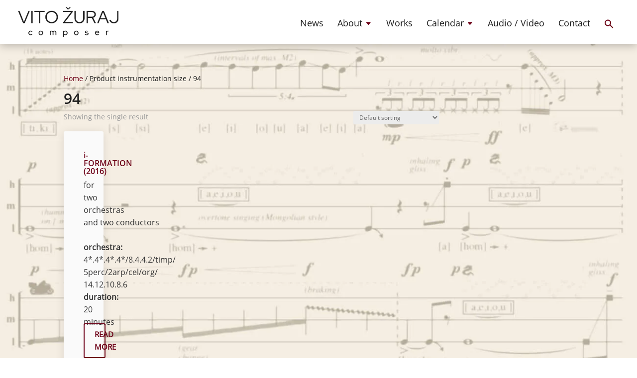

--- FILE ---
content_type: text/css
request_url: https://vitozuraj.com/wp-content/litespeed/css/c281569d330bd9c1936bc519c44b8981.css?ver=b8981
body_size: -5
content:
#page-container,#wtfdivi004-page-start-img{-moz-box-shadow:none!important;-webkit-box-shadow:none!important;box-shadow:none!important}@media only screen and (max-width:980px){#main-header .container{width:100%;box-sizing:border-box;padding-right:30px;padding-left:30px}#main-header .logo_container{width:auto}#main-header #logo{max-width:100%}}#footer-info+#footer-info{display:none}.container:before{background-color:transparent!important}.et_pb_widget_area_right{border-left:0!important}.et_pb_widget_area_left{border-right:0!important}@media only screen and (max-width:980px){#main-footer>.container,#et-footer-nav>.container,#footer-bottom>.container{width:100%!important}}#footer-info{width:100%;margin:0 auto;text-align:center!important}@media only screen and (min-width:980px){#footer-bottom .et-social-icons{margin-bottom:-28px}}

--- FILE ---
content_type: text/css
request_url: https://vitozuraj.com/wp-content/litespeed/css/b4f09ae5a83e2da0c666b06bb34e97d9.css?ver=e97d9
body_size: 403
content:
@font-face{font-display:swap;font-family:"OpenSans Light";src:url(/wp-content/themes/Divi-Child-Theme/fonts/OpenSans-Light.ttf)}.vito-box img,.vito-box iframe{width:100%}.vito-box img{border-radius:10px}.main-ban.et_pb_row{width:100%!important}.row-w-f.et_pb_row{max-width:1500px!important;width:100%!important}.vito-box div{width:50%}.vito-box{padding:20px;display:flex;justify-content:center;gap:20px;align-items:center}.row-w-f .et_pb_column.et_pb_column_1_3.et_pb_column_1{background:#ffffffcc!important;border-radius:10px!important;box-shadow:0 1px 6.800000190734863px 2px #00000026!important}h3.text-red{white-space:normal;font-size:18px!important;color:#6d0017!important;line-height:1.2}.main-ban{max-width:1500px;margin-bottom:4em}.row-w-f{margin-top:-11em;padding-bottom:4em}.sec-new{display:flex}.main-ban .et_pb_column{background:none!important}@media only screen and (min-width:1051px) and (max-width:1520px){.row-w-f{padding:0 20px!important}.main-ban .et_pb_text_inner{margin-left:25px}}@media only screen and (max-width:850px){.et_pb_row.et_pb_row_1.row-w-f{display:flex;padding:20px;width:100%!important;flex-direction:column;gap:20px}.sec-new .et_pb_module{padding:20px}.main-ban{margin-bottom:1em}.sec-new .et_pb_text_inner{width:100%!important;padding:0 25px!important}}.sec-new{background-size:cover!important}@media only screen and (min-width:851px) and (max-width:1050px){.et_pb_row.et_pb_row_1.row-w-f{display:flex;padding:30px;width:80%!important;flex-direction:column;gap:30px}.et_pb_row.et_pb_row_0.main-ban{width:75%!important}}@media only screen and (max-width:1050px){.row-w-f{display:flex!important;flex-direction:column!important}span.h1-new{font-size:18px!important}.sec-new{background-position:41% 50%}.row-w-f .et_pb_column{width:100%!important}.sec-new .et_pb_text_inner{width:100%!important}}@media only screen and (min-width:1050px) and (max-width:1339px){.row-w-f .et_pb_column{height:270px;display:flex;align-items:center}}.row-w-f .et_pb_column_1,.row-w-f .et_pb_column_2,.row-w-f .et_pb_column_3{background:rgb(255 255 255 / 80%)!important;border-radius:10px!important;box-shadow:0 1px 6.800000190734863px 2px #00000026!important}.sec-new .et_pb_text_inner{width:70%;background:rgb(255 255 255 / 80%)!important;padding:30px!important;border-radius:10px}span.h1-new{font-size:32px;line-height:normal;color:#000;font-family:'OpenSans Light';font-style:italic}.smaller-section{min-height:calc(70vh - 130px)!important}

--- FILE ---
content_type: text/css
request_url: https://vitozuraj.com/wp-content/litespeed/css/c7d299cb6a4cb13c7a09622412971269.css?ver=a907e
body_size: 5658
content:
.single-project .video-title{font-size:18px;font-weight:800}.single-project h4{text-transform:uppercase}@media (max-width:1200px){.single-project .video-title{font-size:15px}}@media (max-width:700px){.single-project .video-title{font-size:14px}}@media (max-width:980px){.et_pb_shop ul.products.columns-1 li.product,.et_pb_shop ul.products.columns-2 li.product,.et_pb_shop ul.products.columns-3 li.product,.et_pb_shop ul.products.columns-4 li.product,.et_pb_shop ul.products.columns-5 li.product,.et_pb_shop ul.products.columns-6 li.product,.et_pb_shop ul.products.columns-1 li.product,.et_pb_shop ul.products.columns-2 li.product,.et_pb_shop ul.products.columns-3 li.product,.et_pb_shop ul.products.columns-4 li.product,.et_pb_shop ul.products.columns-5 li.product,.et_pb_shop ul.products.columns-6 li.product{width:100%!important;text-align:center}}.page-discography,.page-calendar,ul.products,.calendar-section,.page-press,.page-news{display:grid;grid-template-columns:repeat(3,minmax(0,100%));grid-column-gap:40px;grid-row-gap:40px;align-items:stretch;max-width:1080px;margin:44px auto auto auto}.page-discography .et_pb_column,.page-calendar .et_pb_column,.calendar-section .et_pb_column,.page-press .et_pb_column,.page-news .et_pb_column{height:100%}@media (max-width:1160px){.page-discography,.page-calendar,ul.products,.calendar-section,.page-press,.page-news{grid-template-columns:repeat(2,minmax(0,100%));margin:44px 40px auto 40px!important}}@media (max-width:600px){.page-discography,.page-calendar,ul.products,.calendar-section,.page-press,.page-news{grid-template-columns:100%;margin:20px!important;padding-top:10px!important}}#et-secondary-nav .menu-item-has-children>a:first-child::after,#top-menu .menu-item-has-children>a:first-child::after{content:"\43"!important;padding-top:2px;color:var(--merlot)}:root{--merlot:#6d0017}p.space{height:0}@media (max-width:980px){p.space{height:20px}a:hover{text-decoration:none!important}}.sticky-title-mobile h1{padding-right:2px}body{font-family:"Open Sans",sans-serif;font-weight:400;position:relative}header#main-header{background-color:#fff}header.et-l.et-l--header{z-index:99999;position:relative}#et-boc a{color:var(--merlot)}ul#top-menu li a{font-weight:400;transition:0.3s}.mild-bold{font-weight:600}.et_overlay{border-radius:3px;border:none}@media (max-width:980px){.video-embed{width:auto!important}}.evr_fb_popup_modal{transition-delay:0s}span.iformation{font-size:14.5px}.error404 #main-content{background-color:#fff0}@media (max-width:980px){span.iformation{font-size:1em}.et_pb_gallery_image img{width:100%;height:auto}}.cal-anchor::before,.parent-pageid-5132 .ds-section::before{content:'';height:43px;margin-top:-43px;display:block;grid-column:1 / 4;visibility:hidden}@media (max-width:980px){.cal-anchor::before{display:block;visibility:hidden;content:'';height:150px;margin-top:-150px;width:100vw!important}.parent-pageid-5132 .ds-section::before{display:block;visibility:hidden;content:'';height:113px;margin-top:-113px}}.nav li ul,.et-fixed-header .nav li ul{visibility:hidden;z-index:9999;position:fixed;width:100vw;left:0;padding:0;text-align:right!important;border:none;height:44px}.nav li.menu-item-3582 ul,.et-fixed-header .nav li.menu-item-3582 ul{padding-right:240px!important}.nav li.menu-item-36 ul,.et-fixed-header .nav li.menu-item-36 ul{padding-right:280px!important}.et-fixed-header a{color:#1e1e1e;font-weight:400}.nav li.et-reverse-direction-nav li ul{right:0;top:auto;background:#ebebeb}#top-menu ul li a{width:100%;color:#545454;padding-top:6px!important}.page-id-26220 h1{padding-bottom:0}.page-id-26220 h2{padding-left:20px}@media (max-width:600px){.page-id-26220 h2{padding-left:12px}}.page-id-26220 .btn-inline .et_pb_button_module_wrapper{width:50%!important}.dgwt-wcas-suggestion-headline span{border:none!important}.dgwt-wcas-suggestion-product,.dgwt-wcas-suggestion-tax{border-bottom:2px solid var(--merlot)!important}ul.sub-menu{z-index:1!important;transition:0.4s}.et-show-dropdown.et-hover ul.sub-menu{z-index:2!important;transition:0.4s}.page-news .et_pb_row{margin:0 auto;width:100%}.audio-news .et_audio_container{width:100%!important;padding:0 45px 0 30px!important}.bapf_loader_page{z-index:99999}span.et_shop_image,a.et-cart-info,span.price,ul.products::before{display:none!important}li.product{background-color:#fafafa;padding:40px!important;border-radius:3px;padding:auto;margin-bottom:0!important;box-shadow:0 2px 18px 0 rgb(0 0 0 / .1);color:#363636;font-size:16px;line-height:1.6em}li.product p{color:#363636}li.product h2{padding-top:0!important}li.product p:hover,li.product h2:hover,li.product a:hover{text-shadow:none}.page-id-5132 .et_pb_shop_0.et_pb_shop .woocommerce ul.products li.product h2{color:var(--merlot)!important}.page-id-5132 .et_pb_section_1{overflow:hidden}#et-boc .et_pb_section_2 .et_pb_shop.works-overview ul.products.columns-1 li.product.type-product{font-size:14px;width:100%!important}@media (max-width:767px){ul.products{display:block}li.product{font-size:12px;margin-bottom:40px!important}}.works-overview li.product a::before{content:'';display:none;position:absolute;height:100%;width:100%;opacity:0;transition:0.4s;left:0;top:0;margin:0;z-index:40;background-color:rgb(128 41 34 / .4);border-radius:3px}.works-overview li.product a:hover::before{opacity:1;transition:0.4s}.works-overview li.product a::after{content:'READ MORE';color:#fff;top:52%;font-family:'Open Sans';font-size:20px;font-weight:600;display:none;left:30%;margin:0;position:absolute;opacity:0;margin-top:-16px;margin-left:-16px;transition:0.4s;border:2px solid var(--merlot);padding:10px 20px;border-radius:3px;background-color:var(--merlot);z-index:500}.works-overview li.product a:hover::after{opacity:1;top:47%;transition:0.4s}@media (max-width:980px){.works-overview li.product a::before,.works-overview li.product a::after{display:none!important}}li.product p{margin-bottom:10px}a.btn-works{border:2px solid var(--merlot);border-radius:3px;padding:8px 20px;font-weight:600;font-size:15px;position:absolute;bottom:40px;left:40px;right:40px;transition:.4s}a.btn-works:hover{background-color:var(--merlot);color:#fafafa!important;transition:.4s}.paragraph-btn-works{height:40px}@media (max-width:980px){li.product{padding-bottom:80px!important}}.dgwt-wcas-search-wrapp{margin-bottom:20px;position:relative;min-width:60px!important}.dgwt-wcas-search-input,.dgwt-wcas-search-submit{height:26px!important}button.dgwt-wcas-search-submit{background-color:var(--merlot)!important;font-weight:600}button.dgwt-wcas-search-submit:hover{opacity:1!important}button.dgwt-wcas-search-submit::before{display:none}.filter-bar{margin-top:60px;font-size:10px;color:#fafafa;overflow:scroll;padding:0 40px}.filter-bar label,#filter-mobile label{padding-right:3px;font-size:11px}span.bapf_taprice::before{content:' '}.filter-bar h3{font-size:14px;color:#fafafa;font-weight:400;text-align:center!important}.filter-bar .bapf_ckbox{margin-top:10px}.bapf_button.bapf_update,.bapf_button.bapf_reset{background-color:var(--merlot)!important;border:2px solid var(--merlot)!important;border-radius:3px;color:#fafafa!important;transition:.3s;font-size:14px!important;font-weight:600!important;text-transform:uppercase;transition:.2s;height:30px}.bapf_button.bapf_update{margin-top:14px}.bapf_button.bapf_reset{margin-top:24px}.bapf_button.bapf_update:hover,.bapf_button.bapf_reset:hover{background-color:#fafafa!important;color:var(--merlot)!important;transition:.2s;border-color:#fafafa!important}.filter-bar .bapf_ckbox ul,.filter-bar .bapf_ckbox ul input,#filter-mobile .bapf_ckbox ul input,#filter-mobile ul{margin-left:0;padding-left:0}.filter-bar .bapf_ckbox ul,#filter-mobile .bapf_ckbox ul{display:grid;grid-template-columns:repeat(2,minmax(0,100%))}.bapf_sfilter{margin-bottom:0px!important}.berocket_single_filter_widget .ui-slider-range{background-color:#fafafa!important}.bapf_slidr_all{height:34px;margin:0 8px}.filter-bar .bapf_slidr .ui-slider{background-color:#363636}span.ui-slider-handle{background-color:var(--merlot)!important;margin-top:1px}#filter-mobile{max-height:calc(100vh - 127px);overflow:scroll}.works-bar .et_pb_button_module_wrapper a.et_pb_button{border:3px solid #fafafa}.works-bar .et_pb_button_module_wrapper a.et_pb_button:visited{border:3px solid #fafafa;background-color:#fff0}#filter-mobile-title{font-size:20px}#filter-mobile h3{font-size:14px!important;font-weight:600;border:none;text-align:center;color:#fafafa}#filter-mobile .bapf_val,#filter-mobile .divi_checkbox_class label,#filter-mobile .bapf_taprice{font-size:12px;color:#fafafa;font-family:'Open Sans'}a.da-close.evr-close{margin-right:30px;margin-top:20px;background-color:#fff0!important;opacity:1!important}#filter-mobile .bapf_reset{background-color:#fafafa;border:2px solid var(--merlot);border-radius:3px;color:var(--merlot);transition:.3s;font-size:16px;text-transform:uppercase}#filter-mobile .bapf_reset:hover{background-color:var(--merlot);color:#fafafa;transition:.3s}.da-close{font-size:80px!important;color:#fafafa!important}.da-close:hover{box-shadow:none!important}@media (max-width:600px){#filter-mobile .bapf_reset{font-size:12px}#filter-mobile .bapf_sfilter{margin:0}.da-close{font-size:70px!important}}p.space-two{height:20px}.et_pb_tabs_controls::after{border:none!important}.et_pb_tabs_controls{background-color:#fafafa!important}.yumpu-two-tabs li a,.info-two-tabs li a,.audio-two-tabs li a,.yumpu-three-tabs li a,.info-three-tabs li a,.audio-three-tabs li a{position:absolute;left:50%;top:50%;margin-right:-50%;transform:translate(-50%,-50%)}.info-two-tabs ul li,.yumpu-two-tabs ul li,.audio-two-tabs ul li{display:inline-block!important}.info-two-tabs ul.et_pb_tabs_controls li,.yumpu-two-tabs ul.et_pb_tabs_controls li,.audio-two-tabs ul.et_pb_tabs_controls li{width:50%!important;height:32px}.yumpu-tabs h4{font-size:20px;font-weight:700}.info-three-tabs ul li,.yumpu-three-tabs ul li,.audio-three-tabs ul li{display:inline-block!important}.info-three-tabs ul.et_pb_tabs_controls li,.yumpu-three-tabs ul.et_pb_tabs_controls li,.audio-three-tabs ul.et_pb_tabs_controls li{width:33.33333%!important;height:32px}.yumpu-tabs h4{font-size:20px;font-weight:700}.download-btns .et_pb_text{padding-bottom:40px!important}.download-btns .dsm_button_0{padding-bottom:16px!important}.download-btns .dsm_button_1 .et_pb_button_two{line-height:38px!important;top:-10px}.download-btns a{font-weight:700!important;line-height:19px!important;width:86%!important}.download-btns a::before{right:85%!important}.download-btns .et_pb_button{width:42%}@media (max-width:980px){.page-id-10 .mobile .et_pb_gallery_item.first_in_row{padding-right:15px}.page-id-10 .mobile .et_pb_gallery_item.last_in_row{padding-left:15px}}table.main-facts{font-size:14px}@media (max-width:980px){table.main-facts td{font-size:13px;padding:auto 40px}}@media (max-width:600px){.page-id-10 .et_pb_text_3{margin-bottom:15px!important}.page-id-10 .mobile .et_pb_gallery_item.first_in_row{padding-right:0}.page-id-10 .mobile .et_pb_gallery_item.last_in_row{padding-left:0}table.main-facts td{font-size:13px;line-height:1.6;padding:auto 40px}}table.main-facts tr td{border:solid #fafafa 5px!important}table.main-facts tr:nth-child(even){background-color:#dbdbdb}.page-discography .et_pb_row{margin:0 auto;width:100%}.page-discography a:hover{text-decoration:underline;transition:.3s}.page-discography{margin-top:40px!important}.page-discography .et_pb_row{border-radius:3px}.page-id-18 a{transition:.2s}.page-id-18 a:hover{text-decoration:underline;transition:.2s}.page-id-20 a:hover{text-decoration:underline}.page-press .et_pb_row{width:100%;border-radius:3px}.page-id-26 a:hover{text-decoration:underline}form.is-search-form{display:none}.is-popup-search-form form.is-search-form{display:block}li.ivory-search a{top:5px}.is-form-style input.is-search-input{border:3px solid var(--merlot)!important;border-radius:3px!important;height:50px!important;font-size:20px!important}.is-popup-search-form form.is-ajax-search{margin:20px auto}@keyframes fade-in{from{opacity:0}to{opacity:1}}#is-popup-wrapper{height:89px!important;background-color:rgb(135 95 104 / .9)!important;box-shadow:0 2px 18px 0 rgb(0 0 0 / .3);font-family:"Open Sans" sans-serif;animation-name:fade-in;animation-duration:1s}.is-popup-search-form{text-align:center;width:40vw}.is-popup-search-form form{margin:18px}.is-form-style input.is-search-submit{vertical-align:middle;border-radius:3px!important;border:2px solid var(--merlot)!important;height:50px!important;font-size:18px!important}input.is-search-submit:hover{cursor:pointer;text-shadow:2px 2px 4px rgb(255 255 255 / .5)}span.is-search-icon{border:0;border-radius:3px;color:var(--merlot)}.popup-search-close::before,.popup-search-close::after{border-left:4px solid #fff;height:30px}.popup-search-close{height:30px;right:25px;top:10px}.is-menu .search-icon-path{fill:var(--merlot)}.search-results #main-content,.search-no-results #main-content,.archive #main-content{background-color:#fff0}.search-results .et_pb_post,.archive .et_pb_post{border-radius:3px;box-shadow:0 2px 18px 0 rgb(0 0 0 / .3);padding:40px!important}.search-results a.more-link,.archive a.more-link{line-height:1;border:solid var(--merlot) 2px;padding:8px 0!important;border-radius:3px;transition:0.3s;text-transform:uppercase;font-size:14px;font-weight:600;margin-top:40px!important;display:block;width:70%;text-align:center;height:36px}.search-results a.more-link:hover,.archive a.more-link:hover{background-color:var(--merlot);transition:0.3s;color:#fafafa!important}.archive h2{color:var(--merlot)!important}@media (max-width:980px){.search-results a.more-link,.archive a.more-link{display:block;text-align:center;height:30px;padding:6px 0!important;width:50%;margin:auto}}@media (max-width:600px){.search-results a.more-link,.archive a.more-link{width:85%}}#et_top_search{display:none!important}form.et-search-form{width:100vw!important;max-width:980px!important;background-color:#fff;opacity:1}.et-search-form .et-search-field{padding-left:20px}@media (max-width:980px){#et_top_search{display:inline-block!important}.ivory-search{display:none!important}}#ajaxsearchlite3 .proinput{background-color:#fafafa;margin:0}li.menu-item-4044 a:hover,li.menu-item-4044 a:active{background-color:#fafafa}div.asl_m .probox .proclose svg{background-color:#fafafa;box-shadow:none}#et_top_search span#et_search_icon::before{color:var(--merlot)}#et_top_search{right:6px}@media (max-width:980px){#main-header .logo_container{width:100%}#main-header{height:82px}}.fluid-width-video-wrapper{top:0!important;position:absolute!important}.iframe-container{overflow:hidden;padding-top:56.25%;position:relative}.iframe-container iframe,.iframe-container .BorlabsCookie{position:absolute;top:0;left:0;height:100%;width:100%}.iframe-container-portrait{overflow:hidden;padding-top:177.77%;position:relative}.iframe-container-portrait iframe{position:absolute;top:0;left:0;height:100%;width:100%}.et_close_search_field{margin-right:10px!important}#press-gallery img{box-shadow:0 2px 18px 0 rgb(0 0 0 / .5);border-radius:3px}#press-gallery .et_pb_gallery_item.first_in_row{padding-left:0;padding-bottom:20px;padding-right:7px}#press-gallery .et_pb_gallery_item.last_in_row{padding-right:0;padding-left:7px}#press-gallery .et_pb_gallery_item{padding-left:3.5px;padding-right:3.5px}#press-gallery .et_pb_grid_item{padding-bottom:30px}@media (max-width:600px){#press-gallery .et_pb_gallery_item.last_in_row,#press-gallery .et_pb_gallery_item.first_in_row{padding-right:0;padding-left:0}}.mobile .et_pb_gallery_items{margin:0!important}#press-gallery.mobile .et_pb_gallery_image{margin:0}#press-gallery.mobile{margin-top:30px}.calendar-section .et_pb_row{box-shadow:0 2px 18px 0 rgb(0 0 0 / .3);background-color:#fafafa;border-radius:3px;height:100%;padding:0;width:100%;margin:0!important}.calendar-section .et_pb_column{box-shadow:none!important}.et_pb_row.calendar-title{padding:0!important;margin-bottom:40px}.calendar-title.et_pb_row{background-color:#fff0!important;box-shadow:none!important}.event-top .et_pb_image_wrap img{height:160px;object-fit:cover}@media (max-width:600px){.event-top .et_pb_image_wrap img{height:100px;object-fit:cover}}.et_pb_menu__wrap{justify-content:flex-end!important;padding-right:96px}.archive-menu li.ivory-search{display:none!important}.archive-menu .et_pb_menu_wrap{justify-content:flex-end;padding-right:96px}.page-id-8676 .et_pb_text_inner h3{color:#6d0017!important}.page-id-8676 .et_pb_text_inner a:hover,.page-id-12 .et_pb_text_inner a:hover{text-decoration:underline;transition:.2s}#archive-left-menu a{color:#fff!important;margin:auto 11px}#archive-left-menu a:last-child{margin-right:22px}.event-top .et_pb_blurb_content,.event-top-no-link .et_pb_blurb_content{padding-bottom:15px;padding-left:20px;padding-right:20px;border-bottom:2.2px dotted #545454}.event-bottom .et_pb_text_inner{padding:15px 20px 40px 20px;display:flex;flex-direction:column;justify-content:flex-start;flex-grow:1}@media (max-width:980px){.event-bottom .et_pb_text_inner{padding-bottom:10px}.event-top .et_pb_blurb_content::before,.event-bottom .et_pb_text_inner::before{display:none}img.et_pb_animation_top.et-animated{animation:none;opacity:1!important}}.event-top h3,.event-top-no-link h3{font-size:18px;font-weight:800;line-height:30px;padding-top:40px}.event-top .et_pb_main_blurb_image,.event-top-no-link .et_pb_main_blurb_image{margin:20px}.event-top img,.event-top-no-link img{border-radius:3px;box-shadow:0 2px 18px 0 rgb(0 0 0 / .3)}.event-top .et_pb_blurb_content::before,.event-bottom .et_pb_text_inner::before{content:'';display:block;position:absolute;height:100%;width:100%;opacity:0;transition:0.4s;left:0;top:0;margin:0;z-index:40;background-color:rgb(64 8 20 / .3)}.event-top .et_pb_blurb_content:hover::before,.event-bottom .et_pb_text_inner:hover::before{opacity:1;transition:0.4s}.event-top .et_pb_blurb_content::before{border-radius:3px 3px 0 0}.event-bottom .et_pb_text_inner::before{border-radius:0 0 3px 3px!important}.event-bottom .et_pb_text_inner::after,.event-top .et_pb_blurb_content::after{color:#fff;top:50%;font-family:'Open Sans';font-size:20px;font-weight:600;display:block;margin:0;position:absolute;opacity:0;margin-top:-16px;margin-left:-16px;transition:0.4s;border:2px solid var(--merlot);padding:10px 18px;border-radius:3px;background-color:var(--merlot);z-index:500}.event-top .et_pb_blurb_content::after{content:'EVENT';left:39%}.event-bottom .et_pb_text_inner::after{content:'WORK';left:40%}.event-bottom .et_pb_text_inner:hover::after,.event-top .et_pb_blurb_content:hover::after{opacity:1;top:45%;transition:0.4s}@media (max-width:980px){.event-bottom .et_pb_text_inner::after,.event-bottom .et_pb_text_inner::before,.event-top .et_pb_blurb_content::after,.event-top .et_pb_blurb_content::before{display:none}}@media (min-width:980px){.page-id-8676 .et_pb_button_module_wrapper{display:none}}.event-bottom-no-link .et_pb_text_inner{padding:10px 20px 40px 20px}ul.et_pb_tabs_controls li a:hover,a.et_pb_button:hover{text-decoration:none!important}.parent-pageid-5132 a:hover{text-decoration:underline}.one-btn .et_pb_button_module_wrapper{width:100%!important}.two-btn .et_pb_button_module_wrapper{width:50%!important}.three-btn .et_pb_button_module_wrapper{width:33%!important}.four-btn .et_pb_button_module_wrapper{width:25%!important}.info-tabs h4,.yumpu-tabs h4{font-weight:700;font-size:20px;line-height:1.4em}.reveal-content.reveal-opened{display:flex}@media (max-width:980px){.reveal-content.reveal-opened{display:block!important}.four-btn .et_pb_button_module_wrapper{width:50%!important}.four-btn .et_pb_button_module_wrapper a.et_pb_button_0,.three-btn .et_pb_button_module_wrapper a,.two-btn .et_pb_button_module_wrapper a{margin-bottom:10px}}@media (max-width:600px){.info-tabs h4,.yumpu-tabs h4{line-height:1.3em}.btn-inline .three-btn .et_pb_button_module_wrapper{width:80%!important;margin:0 auto}.btn-inline .three-btn .et_pb_button_module_wrapper{display:block}}.gallery-single-works img{border-radius:3px;box-shadow:0 2px 18px 0 rgb(0 0 0 / .3)}.gallery-single-works .et_pb_gallery_item.first_in_row{padding-right:20px}.gallery-single-works .et_pb_gallery_item.last_in_row{padding-left:20px}.gallery-single-works .et_pb_grid_item{padding-bottom:40px}@media (max-width:600px){.gallery-single-works .et_pb_gallery_item.last_in_row,.gallery-single-works .et_pb_gallery_item.first_in_row{padding-right:0;padding-left:0}}span.mejs-time-handle-content{border:solid #363636;margin-top:1px;background-color:#363636;border-radius:100%}.dsm-perspective-image-wrapper .et_overlay:before{top:55%}.dsm-perspective-image-wrapper:hover .et_overlay:before{top:50%}header#main-header,header#main-header.et-fixed-header{box-shadow:0 2px 18px 0 rgb(0 0 0 / .3)!important}.ds-menu-active{font-weight:700!important;transition:0.3s;padding-left:3px!important;padding-right:3px!important}.current_page_item a{font-weight:700}.current_page_item.menu-item-27365 a{font-weight:700!important}ul.sub-menu a{font-weight:400}.yumpu iframe{width:100%;display:block}.yumpu-wrapper{display:flex;flex-flow:column;justify-content:space-between}@media (max-width:980px){.yumpu-wrapper{height:auto;display:inline-block}.yumpu{position:relative}}.yumpu-tabs .et_pb_all_tabs{height:calc(100% - 37px)}.yumpu-tabs .et_pb_tab,.yumpu-tabs .et_pb_tab_content,.yumpu-tabs .et_pb_section,.yumpu-tabs .et_pb_row,.yumpu-tabs .et_pb_column{height:100%!important}.yumpu-tabs .et_pb_all_tabs{padding-top:30px}.yumpu-tabs ul::after{display:none}.yumpu-tabs ul{background-color:#fafafa}.et_pb_tab .et_pb_row{width:100%}.et_pb_tabs_controls li{border-bottom:2px solid #ddd!important}.et_pb_tabs_controls li a{line-height:1.5em}@media (max-width:980px){.btn-supreme .et_pb_button_module_wrapper{text-align:left;margin-left:20px}}.btn-supreme a.et_pb_button_two:hover,.btn-order:hover,.btn-order-icon:hover{-webkit-box-shadow:0 0 12px -2px rgb(109 0 23);-moz-box-shadow:0 0 12px -2px rgb(109 0 23);box-shadow:0 0 12px -2px rgb(109 0 23);transition:0.4s ease-in-out}.btn-supreme a.et_pb_button_two,.btn-order,.btn-order-icon{transition:0.4s ease-in-out;box-shadow:none}.buttons-fixed-bottom .et_pb_column{padding-bottom:80px}.buttons-fixed-bottom .et_pb_button_module_wrapper{position:absolute;bottom:0;left:0;right:0;margin:auto}.calendar-section.buttons-fixed-bottom .et_pb_column{padding-bottom:0}@media (max-width:980px){.calendar-section .buttons-fixed-bottom .et_pb_column,.page-press .buttons-fixed-bottom .et_pb_column,.page-discography .buttons-fixed-bottom .et_pb_column{padding-bottom:80px!important}}@media (max-width:980px){.buttons-fixed-bottom .et_pb_button_module_wrapper{position:relative;padding-bottom:0}.buttons-fixed-bottom .et_pb_column{padding-bottom:0}.page-press .buttons-fixed-bottom .et_pb_button_module_wrapper,.page-discography .buttons-fixed-bottom .et_pb_button_module_wrapper{position:absolute}}span.et_pb_scroll_top.et-pb-icon{background-color:#6d0017}@media (max-width:980px) and (min-width:600px){span.et_pb_scroll_top{width:60px;height:50px;vertical-align:middle}span.et_pb_scroll_top.et-pb-icon{padding-top:10px}}.btn-inline .et_pb_button_module_wrapper{display:inline-block;padding-bottom:0;margin-bottom:0!important;width:25%}.btn-inline .et_pb_button{width:80%;text-align:center}@media (max-width:600px){.btn-inline .et_pb_button_module_wrapper{width:50%;text-align:center}.btn-inline .et_pb_button{width:85%!important}}#top-menu li a:hover{text-shadow:0 0 2px rgb(55 55 55 / .7);transition:.2s}@media (max-width:1250px){#main-header .container{width:100%;box-sizing:border-box;padding-right:30px;padding-left:30px}}ul li a:hover{opacity:1!important;text-decoration:underline;transition:.2s}#top-menu li.current-menu-item>a,#top-menu li.current-menu-ancestor>a,.nav li ul .current-menu-item a,#top-menu li.current-page-ancestor a{font-weight:700}ul#top-menu.nav li{padding-left:14px;padding-right:14px}@media (min-width:981px){.et-dropdown-removing>ul,li.et-hover ul.sub-menu{display:block!important;visibility:visible!important;opacity:1}.nav li ul{-webkit-transition:.4s ease-in-out;transition:.4s ease-in-out}.nav li ul:hover{z-index:5!important;visibility:visible!important;-webkit-transition:0.4s ease-in-out 0s!important;transition:0.4s ease-in-out 0s!important}#et-top-navigation nav>ul>li:hover~.et-dropdown-removing>ul{display:none!important;visibility:hidden!important;opacity:0!important;z-index:1!important}li.current-menu-item ul.sub-menu,.parent-pageid-14 li.menu-item-1128 ul.sub-menu{z-index:1!important}}ul.sub-menu li a:hover{text-shadow:0 0 2px rgb(255 255 255 / .7)}ul#top-menu.nav ul.sub-menu li{padding-left:8px;padding-right:8px}ul#top-menu.nav ul.sub-menu{padding-right:26px}ul.sub-menu{box-shadow:0 2px 18px 0 rgb(0 0 0 / .15);margin:0}@media (max-width:980px){ul.sub-menu{box-shadow:none}}#top-menu ul.sub-menu li a{margin:0;padding:5px;color:#fff!important}#top-menu ul.sub-menu li a:hover{background-color:#fff0}.et_header_style_centered #top-menu>li>a{padding-bottom:1em}#top-menu ul.sub-menu li.ps2id a{color:#fff!important}#top-menu ul.sub-menu li a{font-size:16px;font-weight:400;line-height:2em;padding-top:3px;padding-bottom:3px}.et-fixed-header #top-menu ul.sub-menu li a{font-size:16px;line-height:2em}.et-fixed-header #top-menu ul.sub-menu li.ps2id{color:#1e1e1e}.orchestral #top-menu>li.menu-item.menu-item-type-post_type.menu-item-object-page.current-page-ancestor.menu-item-has-children.menu-item-34>ul>li.menu-item.menu-item-type-custom.menu-item-object-custom.menu-item-451>a,#top-menu>li.menu-item.menu-item-type-post_type.menu-item-object-page.current-page-ancestor.menu-item-has-children.menu-item-34>a,.stage #top-menu>li.menu-item.menu-item-type-post_type.menu-item-object-page.current-menu-item.page_item.page-item-14.current_page_item.current-menu-ancestor.current-menu-parent.current_page_parent.current_page_ancestor.menu-item-has-children.menu-item-34>ul>li.menu-item.menu-item-type-custom.menu-item-object-custom.current-menu-item.menu-item-450>a,.ensemble #top-menu>li.menu-item.menu-item-type-post_type.menu-item-object-page.current-menu-item.page_item.page-item-14.current_page_item.current-menu-ancestor.current-menu-parent.current_page_parent.current_page_ancestor.menu-item-has-children.menu-item-34>ul>li.menu-item.menu-item-type-custom.menu-item-object-custom.current-menu-item.menu-item-452>a,.chamber #top-menu>li.menu-item.menu-item-type-post_type.menu-item-object-page.current-menu-item.page_item.page-item-14.current_page_item.current-menu-ancestor.current-menu-parent.current_page_parent.current_page_ancestor.menu-item-has-children.menu-item-34>ul>li.menu-item.menu-item-type-custom.menu-item-object-custom.current-menu-item.menu-item-453>a,.solo #top-menu>li.menu-item.menu-item-type-post_type.menu-item-object-page.current-menu-item.page_item.page-item-14.current_page_item.current-menu-ancestor.current-menu-parent.current_page_parent.current_page_ancestor.menu-item-has-children.menu-item-34>ul>li.menu-item.menu-item-type-custom.menu-item-object-custom.current-menu-item.menu-item-454>a,.vocal #top-menu>li.menu-item.menu-item-type-post_type.menu-item-object-page.current-menu-item.page_item.page-item-14.current_page_item.current-menu-ancestor.current-menu-parent.current_page_parent.current_page_ancestor.menu-item-has-children.menu-item-34>ul>li.menu-item.menu-item-type-custom.menu-item-object-custom.current-menu-item.menu-item-455>a,.electronics #top-menu>li.menu-item.menu-item-type-post_type.menu-item-object-page.current-menu-item.page_item.page-item-14.current_page_item.current-menu-ancestor.current-menu-parent.current_page_parent.current_page_ancestor.menu-item-has-children.menu-item-34>ul>li.menu-item.menu-item-type-custom.menu-item-object-custom.current-menu-item.menu-item-456>a,#top-menu>li.menu-item-works.menu-item.menu-item-type-post_type.menu-item-object-page.current-page-ancestor.menu-item-has-children.menu-item-1128>ul>li.ps2id.menu-item-orchestral.menu-item.menu-item-type-custom.menu-item-object-custom.menu-item-451 a,#top-menu>li.menu-item-about.menu-item.menu-item-type-post_type.menu-item-object-page.current-menu-ancestor.current-menu-parent.current_page_parent.current_page_ancestor.menu-item-has-children.menu-item-36>ul>li.menu-item-press.menu-item.menu-item-type-post_type.menu-item-object-page.current-menu-item.page_item.page-item-20.current_page_item.menu-item-31>a,#top-menu>li.menu-item-about.menu-item.menu-item-type-post_type.menu-item-object-page.current-menu-ancestor.current-menu-parent.current_page_parent.current_page_ancestor.menu-item-has-children.menu-item-36>ul>li.menu-item-discography.menu-item.menu-item-type-post_type.menu-item-object-page.current-menu-item.page_item.page-item-16.current_page_item.menu-item-33>a{font-weight:700}.page-id-12 nav#top-menu-nav .menu-item-3582 ul.sub-menu,.page-id-20 nav#top-menu-nav .menu-item-about ul.sub-menu,.page-id-10 nav#top-menu-nav .menu-item-about ul.sub-menu,.page-id-16 nav#top-menu-nav .menu-item-about ul.sub-menu,.page-id-27353 nav#top-menu-nav .menu-item-about ul.sub-menu{opacity:1;display:block;visibility:visible}.page-id-14 #et-main-area,.page-id-12 #et-main-area,.parent-pageid-14 #et-main-area{padding-top:44px}@media (max-width:980px){.page-id-14 #et-main-area,.page-id-12 #et-main-area,.parent-pageid-14 #et-main-area{padding-top:0!important}}#mobile_menu,#mobile_menu .menu-item-has-children a{font-weight:400;background-color:#fafafa}ul.sub-menu li a{font-size:12px}ul.sub-menu li{padding:0;margin:0}.et_mobile_menu li a{line-height:1}.et_mobile_menu ul.sub-menu li a{border-bottom:none;line-height:.5}.et_mobile_menu li a{border-bottom:none}.et_mobile_menu ul.sub-menu li a::before{content:"5 ";font-family:"ETmodules";border:none}span.menu-closed::before{content:'C'!important}span.menu-closed.menu-open::before{content:'B'!important}span.mobile_menu_bar_toggle::before{color:var(--merlot)!important;content:'a'!important}#mobile_menu>li ul>li.ps2id a{padding:3px 20px;border:none}@media (max-width:980px){header#main-header,header#main-header.et-fixed-header{padding-top:0!important;position:fixed!important;top:0;background-color:#fff}#main-header #logo{max-width:40vw!important}#main-header .container{padding-left:20px!important}}.et_mobile_menu{height:100vh}@media (max-width:980px){.et_mobile_menu li a{font-size:18px;padding:20px}.et_mobile_menu ul.sub-menu li a{font-size:16px;padding:15px}.et_mobile_menu ul.sub-menu li:last-child a{padding-bottom:36px}}@media (max-width:600px){.et_mobile_menu li a{font-size:16px;padding:10px}.et_mobile_menu ul.sub-menu li a{font-size:14px;padding:10px}.et_mobile_menu ul.sub-menu li:last-child a{padding-bottom:22px}}.et_mobile_menu ul{display:flex;justify-content:center;align-items:center}.et_mobile_menu li{margin-top:auto;margin-bottom:auto}.et_mobile_menu{overflow:scroll!important;max-height:calc(100vh - 120px)}#main-header .et_mobile_menu li ul.hide{display:none!important}#mobile_menu .menu-item-has-children{position:relative}#mobile_menu .menu-item-has-children>a{background:#fff0}#mobile_menu .menu-item-has-children>a+span{position:absolute;right:0;top:0;padding:6px 20px;font-size:18px;font-weight:700;cursor:pointer;z-index:3}span.menu-closed:before{content:"4c";display:block;color:var(--merlot);font-size:18px;font-family:ETmodules}span.menu-closed.menu-open:before{content:"4d"}.mobile_nav.opened .mobile_menu_bar:before{content:'4d'}#main-footer #footer-widgets.clearfix{display:none}#footer-info a{font-weight:400}.vk-logo img{transition:0.5s;border-radius:5px;padding:10px}.vk-logo img:hover{box-shadow:0 2px 18px 0 rgb(0 0 0 / .3);transition:0.5s}#CookieBoxTextHeadline{font-weight:700}#CookieBoxTextDescription{padding-bottom:30px}#CookieBoxSaveButton{border:var(--merlot) solid 3px}.vk-webdesign img{padding:20px;transition:.3s}.vk-webdesign .et_pb_image_wrap:hover{box-shadow:0 2px 18px 0 rgb(0 0 0 / .3)!important;transition:.3s}.dgwt-wcas-suggestions-wrapp.woocommerce.dgwt-wcas-has-headings.js-dgwt-wcas-initialized{display:none!important}